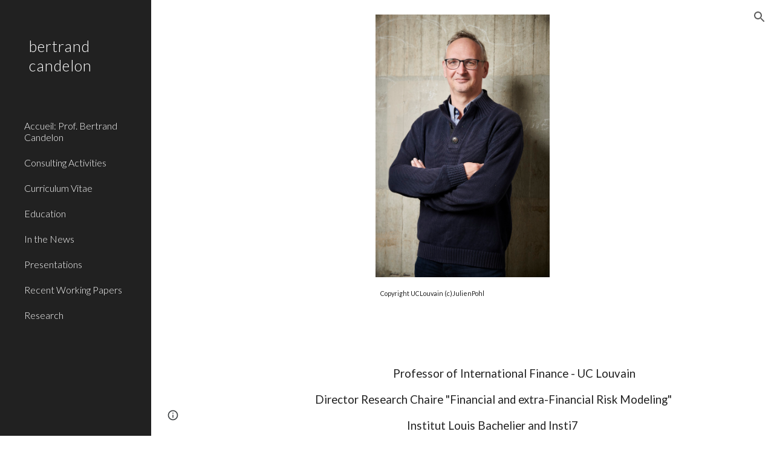

--- FILE ---
content_type: text/javascript; charset=UTF-8
request_url: https://www.gstatic.com/_/atari/_/js/k=atari.vw.en_US.spoJgEs8b1I.O/am=AAgGIA/d=0/rs=AGEqA5mch5CFXkifWGhukCoChN52EG9K7Q/m=sy40,sy41,sy43,sy46,fuVYe,sy4a,sy4b,CG0Qwb
body_size: 14642
content:
"use strict";this.default_vw=this.default_vw||{};(function(_){var window=this;
try{
_.aOa=function(a){return _.wp(a)};
}catch(e){_._DumpException(e)}
try{
_.bOa=function(a){return"number"===typeof a||a instanceof _.Tk||a instanceof _.rp};_.DC=function(a,c,e,f){c=new RegExp(c,String(f?"g":"")+"");for(f=0;0<=(f=e.indexOf("\\",f));)e=e.charCodeAt(f+1|0)==36?_.Zo(_.Op(e,0,f))+"$"+_.Zo(_.vpa(e,f=f+1|0)):_.Zo(_.Op(e,0,f))+_.Zo(_.vpa(e,f=f+1|0));return a.replace(c,e)};_.EC=function(a,c,e){a[c]=e!==void 0?e:null};_.FC=function(a,c){for(var e in a)c(e,a[e])};_.GC=function(a){var c=new _.uq;c.callback(a);return c};
}catch(e){_._DumpException(e)}
try{
var dOa,eOa,gOa,hOa;_.HC=function(a,c,e){a.lt=_.opa(c,e,1);return a};_.cOa=function(a,c){a.B=_.Zo(a.B)+_.Zo(c);return a};dOa=function(){};dOa.WG=!1;eOa=function(){return!0};gOa=function(a,c){var e=_.HC([!1],dOa,eOa);fOa(a,function(f,g){var h;return(h=c.B,h(f,g))?(e[0]=!0,1):0});return e[0]};hOa=function(a,c){var e=_.HC([!0],dOa,eOa);fOa(a,function(f,g){var h;return(h=c.B,h(f,g))?0:(e[0]=!1,1)});return e[0]};_.IC=function(){};_.F(_.IC,_.Xo);
_.IC.prototype.C=function(a){var c=_.JC(this,a);this.B.contains(c)||(this.B.B[c]=a)};_.IC.prototype.F=function(a){var c=this.B;a=_.JC(this,a);delete c.B[a]};_.IC.prototype.D=function(){this.B=iOa()};_.JC=function(a,c){_.Npa(c,"can't add null values");var e;return e=a.H,e(c)};_.IC.prototype.equals=function(a){return a!=null&&a instanceof _.IC?_.yp(a.B,this.B):!1};_.IC.prototype.gf=function(){return _.zp(this.B)};_.IC.prototype.toString=function(){return this.B.toString()};var KC=function(){};
_.F(KC,_.IC);KC.prototype.C=function(a){_.IC.prototype.C.call(this,a)};KC.prototype.F=function(a){_.IC.prototype.F.call(this,a)};KC.prototype.D=function(){_.IC.prototype.D.call(this)};var jOa=function(a){var c=0,e;for(e in a)c++;return c},LC=function(){};_.F(LC,_.Xo);LC.prototype.forEach=function(a){var c=this.B,e;for(e in c)a(e,c[e])};var fOa=function(a,c){a=a.B;for(var e in a)if(c(e,a[e])==1)break};_.k=LC.prototype;_.k.Rb=function(){a:{for(a in this.B){var a=!1;break a}a=!0}return a};_.k.DT=function(){return jOa(this.B)};
_.k.toString=function(){var a=_.rpa();a.B=_.Zo(a.B)+String.fromCharCode(123);this.forEach(function(c,e){_.Ip(_.cOa(_.Ip(_.Ip(a,c),"="),e),",")});return _.Ip(a,"}").toString()};_.k.gf=function(){var a=this.B,c=0,e;for(e in a){var f=a[e];var g=e;f=(g==null?0:_.xp(g))^(f==null?0:_.zp(f));c+=f;c=~~c}return c};_.k.equals=function(a){if(_.Yo(a,this))return!0;if(!(a instanceof LC))return!1;a:{var c=this.B;a=a.B;var e=_.Qpa();if(jOa(c)!=jOa(a))c=!1;else{for(var f in c)if(!e(c[f],a[f])){c=!1;break a}c=!0}}return c};
_.k.get=function(a){return this.B[a]};_.k.contains=function(a){return typeof this.B[a]!="undefined"};_.k.some=function(a){return gOa(this,a)};_.k.every=function(a){return hOa(this,a)};_.k.BP=!0;var iOa=function(){var a=new LC;a.B=Object.create(null);return a},kOa=function(){};_.F(kOa,KC);var MC=function(){_.rq.call(this);this.B=!1;this.R=0;this.H=!1;this.D=0;_.sq(this);_.Npa(_.cq,"HashFunction is required for the Javascript implementation");var a=new kOa;a.H=_.cq;a.B=iOa();this.C=a;this.F=[];this.B=!1;this.R=0;this.H=!1;this.D=0};_.F(MC,_.rq);_.k=MC.prototype;_.k.start=function(a,c){this.stop();this.B=!0;this.R=a;this.H=c;lOa(this,a,this.D=this.D+1|0)};_.k.stop=function(){this.EX();this.B=!1;this.R=0;this.H=!1};_.k.isEnabled=function(){return this.B};
_.k.na=function(){this.B&&this.stop();_.rq.prototype.na.call(this);_.IC.prototype.D.call(this.C);this.F.length=0};_.k.EX=function(){};var mOa=function(){MC.call(this);this.I=0};_.F(mOa,MC);mOa.prototype.EX=function(){this.I!=0&&(clearTimeout(this.I),this.I=0)};var lOa=function(a,c,e){a.I=setTimeout(function(){if(a.B&&a.D==e){a.B=!1;var f=a.C.B.B,g=[],h;for(h in f)g.push(f[h]);if(a.F.length!=0){f=a.F;for(h=0;h<f.length;h++)_.IC.prototype.F.call(a.C,f[h]);a.F.length=0}for(f=0;f<g.length;f++)(0,g[f])(a);a.H&&(a.B=!0,lOa(a,a.R,a.D))}},c)};_.nOa=function(){return function(){return new mOa}};
}catch(e){_._DumpException(e)}
try{
_.q("fuVYe");
var oOa,sOa;oOa=function(a){a=a?a.fb():_.ph().fb();return!!(a.visibilityState||a.mozVisibilityState||a.webkitVisibilityState||a.msVisibilityState)};_.rOa=function(a){return oOa(a)?new pOa(a):new qOa};sOa=function(){};_.F(sOa,_.Xo);var tOa=function(a,c){_.Vp(c);var e=a.C;e=e.B.contains(_.JC(e,c));_.zpa(!e,"Callback %s previously registered.",c);_.IC.prototype.C.call(a.C,c)},uOa,vOa,NC=0,wOa=function(){};wOa.WG=0;var xOa=function(){return!0},yOa=function(){this.B=this.C=0};_.F(yOa,_.Xo);
var zOa=function(a){var c=a.B*15525485+11,e=Math.floor(c*5.960464477539063E-8);a.C=(a.C*15525485+a.B*1502+e)%16777216;a.B=c-e*16777216;a=a.C*128+Math.floor(a.B*vOa[31]);a>=2147483648&&(a-=4294967296);return a},AOa=function(){AOa=function(){};uOa=_.tp([25],wOa,xOa);vOa=_.tp([33],wOa,xOa);NC=0;for(var a=1.52587890625E-5,c=32;c>=0;c=c-1|0)vOa[c]=a,a*=.5;a=1;for(c=24;c>=0;c=c-1|0)uOa[c]=a,a*=.5},BOa=function(){AOa();var a=new yOa,c,e=(c=NC,NC=NC+1|0,c)+Date.now();c=_.wp(Math.floor(e*5.960464477539063E-8))&
16777215;e=_.wp(e-c*16777216);a.C=c^1502;a.B=e^15525485;return a};var OC=function(){COa()},DOa;_.F(OC,_.Xo);
var EOa=function(){var a={afs:29314,amsp:29777,aolrp:30039,aome:30040,alc:29007,afmps:29008,awrhr:30029,awrof:30031,awrosc:30032,awrsr:30028,bco:29808,bcu:29809,ail:133658,cimgv:133706,"catch":30070,che:29704,chv:29010,cgcco:29814,cgccu:29815,caacmv:134074,caiv:30501,cbacmv:134075,ccv:29011,lccv:1337464,iccv:1337469,ccvv:1337471,ccml:133462,ceaef:30147,ciaf:133054,cistic:133055,cimtrc:133167,ciii:133064,cicv:133264,ciwordts:133274,cefwt:30097,cefr:30482,ciip:133063,ciorov:133273,woigc:133459,woicrs:133460,
woicrd:133461,cevv:133958,cegtqc:30098,cegtqmsc:30130,ceibc:30148,ceief:30159,ceiefa:30505,ceiep:30160,cemlt:30131,cetc:133918,ceoct:30834,cemct:30492,cesc:30178,cetti:133736,ceucti:30509,cewc:30141,cefrdfs:133272,cipotq:30804,ciqtgc:30805,ciwc:30803,citc:30806,cigbs:1337382,cicavow:1337383,cigbvae:1337384,cpbu:133078,cbt:133079,cipbdtq:30807,cfb:133077,cibdc:30808,cipfctq:30809,cifcc:30810,cims:30811,cofis:133076,cofmcc:30838,cq:29737,clt:29844,coe:29012,crt:29103,cov:29013,covm:133950,ccvm:133949,
covv:1337470,spls:1337465,icov:1337468,copy:29014,cms:29315,cje:133387,cjee:133389,cjes:133388,cjew:133390,cbf:30788,cc:30884,ds:1337529,cuep:133181,cukf:133650,cfmcjs:133661,crmcjs:133662,cwwbdtl:133665,cus:133182,cusp:1337543,cfmcd:30734,cfmcp:30735,cfblie:30752,csi:30958,cid:30736,cil:30123,cis:30124,isi:30873,isti:30874,clbam:30428,cmld:133300,coieaasi:133453,coic:133451,coifeob:133452,coifuob:1337397,coisic:133532,coittefiam:133445,coitteficnm:1337394,coittufiam:1337395,coittuficnm:1337396,coiufs:1337388,
cplfcf:30737,crmcd:30742,crmcp:30743,crb:30407,crvbf:30427,cre:30251,crhtps:30408,crhts:30409,crhrps:30410,crhrs:30411,cru:30252,ciucs:30300,cwfr:30142,cl:29685,cle:29684,cls:29683,cut:29016,dm:29017,drr:29507,dpmo:30047,dbs:133525,dbe:133526,dbl:133527,pdb:133524,dcco:30139,dxsco:30183,efi:29439,efit:134083,efim:133981,ewi:30904,esr:133660,editVerbalization:29787,etpaofttc:133147,easf:29267,edsdf:29272,edsil:29263,edsup:29264,eeas:29418,ees:29412,eisdf:29273,eisil:29265,eisup:29266,ews:29261,ezsdfar:29259,
emedfar:29664,eeot:30157,fbfimt:30155,fae:30167,fiabt:30154,fvvtlc:133967,fvitlc:133968,fbe:29020,fcca:29183,fcdm:29311,fmpdr:29296,fmpjy:29021,fmpl:29022,fmpr:29023,fr:29024,ndfl:29599,ndfp:29595,fmo:30398,fmpp:29380,fcoe:29025,gsdlvs:134049,gfertt:29248,gtrs:30707,hcatch:30092,hcatchp:30093,imglt:29282,ift:30990,imp:30397,imdt:30158,imgv:29283,isf:133336,isrr:134133,issf:133254,eor:133428,evv:133930,idbla:29027,idbodb:29028,idbrot:29029,idbrwt:29030,idbsla:29619,ifdld:29917,istl:29032,ibefefi:134087,
wimf:29316,jsac:29015,jsacs:30944,jsace:29080,jsai:134199,jsaist:134200,jsais:29033,lopil:134048,ltfappc:133864,ltfaptd:133865,ltisp:133878,ltia:133880,ltprc:133881,ltlfft:133891,ltilii:133886,ltilatl:133890,ltilvtl:133889,ltilvts:133887,ltilats:133888,ltiltls:133882,ltlfar:133902,lbb:29848,leim:134120,lm:29034,lj:29035,lje:29687,ljs:29686,lld:29841,leca:30110,lecav:30111,lsdw:1337548,lsderm:1337547,lsdocw:133815,lsdapqw:1337523,lsiw:1337524,lsi:29036,lsls:29504,lspqw:133816,lsredr:1337546,lsredw:1337545,
lsur:1337522,lac:29037,las:29038,cgbctgbc:30076,cgbfsp:30186,cgbp:30088,cgbsp:30177,cgbmcp:30176,cgbs:30077,cgbtgbcc:30089,clfr:30748,cs:29957,cscdmv:134084,csfr:30261,csotfr:30265,csms:30081,csmov:134076,csmv:30082,csucv:134085,cssp:30249,dd:30087,erc:30439,eru:30075,eu:30085,eufc:30883,mcbr:133588,mcdl:133543,mcdlt:133564,mad:29371,mlc:29039,mml:29497,mmr:29295,modelStateActionVerbalization:29788,nscms:134121,newChangesClientLoad:29043,newChangesFirstChunkLoad:29044,newChangesLoad:29045,newChangesServerLoad:29046,
omit:30173,opr:29505,ojl:29918,ojls:29983,ojle:29984,odscar:30931,odsgmi:30930,odsgsf:30932,odsgwi:30929,odstiw:30933,opv1iiweb:29539,opv1iiurl:29540,opv1iiphotos:29541,opv1iidrive:29542,opv1iiupload:29543,opv1iiwebcam:29544,opiiweb:29545,opiigif:133314,opiilms:133378,opiiurl:29546,opiiphotos:29547,opiidrive:29548,opiiupload:29549,opiiwebcam:29550,opiiuploadpd:29552,opriuploadpd:29553,odbc:29047,odbs:29049,pls:29920,pm:29050,paste:29051,ptt:134110,pbqc:29052,pqc:29053,pqct:29054,pqr:29508,pem:29055,
pi:30245,pmrcs:30246,pmrws:30247,pqrsfr:30869,pqs:30870,prc:30894,pgcpci:29658,qerowtt:30731,qexpbcbztt:30732,qezwtt:30733,qezwpwct:30816,qezwpwoct:30817,qizrt:30814,qis:30868,rm:29056,recaptchaLoadMain:30794,recaptchaReadyMain:30795,recaptchaGenerateTokenMain:30796,revHistAllTiles:29057,revHistAllTilesFirstBatch:30412,revHistDetTiles:29302,revHistDetTilesFirstBatch:30413,revHistInitialLoad:29059,revHistNamTiles:29318,revHistRestore:30414,revHistRestoreElement:30415,revHistServer:29060,revHistSingleTile:30416,
revHistSnapshot:29061,revHistTile:29062,rbsc:29675,srst:30163,sfr:29063,selectionChangeVerbalization:29789,slka:29064,sa:29303,sas:29304,saic:134042,scas:133773,sca:133774,slbc:29065,slbf:29066,slce:29067,slrm:29068,slrt:29069,sgbctgbc:30083,sgbs:30084,sgctr:30086,smatre:30967,smatrs:30966,smbr:29249,smc:29973,smf:29974,smsfie:133973,slms:29070,slmc:29071,slmi:29072,sml:29975,sms:29976,spbre:29250,spbrs:30973,cpeiud:133786,cpbje:133787,cpbi:133788,spe:29252,spprtd:133783,spefmc:133784,spafmc:133785,
sps:133789,spmsr:133800,spbtrs:133802,spbtr:133803,splap:133964,slpss:133351,sapss:133352,sazpss:133353,saepss:133354,sadapss:1337665,sadrvpss:1337666,sasdpss:1337667,shtrs:1337668,shtre:1337669,swcsfed:29509,swcsfes:29510,swffed:29511,swffes:29512,swidr:29513,swrcr:29798,swcscr:29799,swcr:29514,swcrlt:29578,swsle:29608,swslelt:29609,swsls:29601,swsf:29515,swst:29607,dswidl:29854,scpsf:30240,sciimf:30260,schsr:30034,scof:30035,scosc:30036,scrs:30221,els:30196,eatg:133311,ils:30314,ssete:30226,sserp:30227,
ssfe:29942,sserh:30228,sscsf:30090,ssphr:30091,ssp:30121,sccq:29738,scp:29739,scttc:29779,sctd:29740,sfmpp:29379,soa:29293,ttrml:133371,tet:29591,tml:133053,tmsu:29778,lcrmr:134276,tl:29073,uic:29584,uilcs:29586,uifcs:29588,fi:29587,urr:29506,vpdls:133911,vpdle:133912,vsd:30704,vwml:30756,wcb:30489,wceb:30490,wcib:133458,wcssb:30491,wccsb:133212,wffmpd:29499,wfm:29074,wfmm:29498,webfontsRender:29078,wpid:29985,yvcf:133289,fml:30837,disrt:43030,dalt:43031,dmps:43176,dcmth:43047,ddrt:43039,dde:43034,
dfrc:43037,dfrcfs:43168,dfrtrt:43060,dirc:43038,dircfs:43169,dldh:43046,dldhfs:43183,dml:43035,dpfrt:43059,ddr:43189,ddt:43190,dep:43186,drocr:43199,drot:43187,drcr:43198,drt:43188,dsd:43184,dsr:43185,dsprt:43036,dscat:43061,davmddp:43056,davmudp:43057,davmfdp:43058,dvmadv:43053,dvmfl:43052,dvmhd:43048,dvmhn:43049,dvmhp:43050,dvmla:43051,dvmrdv:43055,dvmudv:43054,dsabb:43062,dsrbb:43063,ddvtird:43065,disr:43180,dacl:43075,dac:43074,dact:43083,dacfrl:43077,dacfr:43076,dacfrt:43084,dacpc:43078,dcrdtdr:43079,
dcrdc:43080,dacps:43081,ilmlc:133267,scrwfdc:133102,ttvuc:133123,ilc:29031,umdcgc:133431,coemsagd:1337463,dggd:1337497,ct:1337512,ctafc:1337513,msg:134296,mfg:134297,msi:134298,mfi:134299,vsg:133940,vfg:133941,vsi:134021,vfi:134022,vstl:134031,vftl:134032,tbuc:134111,rfp:134131,ropfp:134135,csdt:134263,hcdt:134257,hpdt:134260};return a};OC.prototype.B=function(a){var c;if(c=_.Lp(a))c=a in DOa;if(c)a=DOa[a]|0;else{var e;_.bOa(a)?e=_.sp(a)?a:a instanceof _.Tk?_.vd(a):a.Vm:e=null;a=e}return a};
var COa=function(){COa=function(){};DOa=EOa()};var GOa=function(){FOa()};_.F(GOa,_.Xo);
var HOa=function(){},IOa=function(){var a={applyBasicStyles:41002,applyParagraphStyle:41003,applyTextStyle:41004,backspace:41005,basicEdit:41006,basicEditFrameRate:41051,carriageReturn:41007,cursorMove:41008,cursorMoveFrameRate:41052,"delete":41009,deleteKey:41010,deleteSurroundingText:41034,docosacceptallsuggestions:41049,docosrejectallsuggestions:41050,documentMetricsComputation:41072,findAndReplaceAll:41079,insert:41011,keyEvent:41012,latencyAccuracyTest:41073,mutationScriptCommand:41013,redo:41014,
replace:41015,revert:41016,scrolling:41017,selectAll:41018,selection:41019,setComposingRegion:41033,setComposingText:41032,spellAutocorrectApplyCorrection:41091,spellAutocorrectHandleSuccessfulResponse:41092,spellAutocorrectOnFlush:41093,spellAutocorrectOnSelectionChange:41094,autocorrectUiHandlerOnSelectionChange:41104,tab:41020,typeChar:41022,undo:41023,htmlRenderModelToDocSlice:41083,htmlRenderModelToString:41084,htmlRenderUpdate:41125,htmlRenderRedraw:41126,htmlRenderUpdateOverlays:41127,findAndSelect:41141};
return a},FOa=function(){FOa=function(){};IOa();HOa()};var JOa=function(){COa();new GOa};_.F(JOa,OC);JOa.prototype.B=function(a){return a in KOa?KOa[a]:OC.prototype.B.call(this,a)};
var PC={},KOa=(PC.apoml=53189,PC.apsid=53190,PC.cglt=53652,PC.efepi=53224,PC.emlt=53196,PC.egei=53223,PC.emv=53197,PC.hil=53452,PC.ifl=53337,PC.imgc=53195,PC.ipub=53361,PC.pub=53191,PC.navv=53192,PC.pgvi=53193,PC.scs=53328,PC.sismt=53326,PC.sisss=53327,PC.ses=54704,PC.gtoch=53321,PC.rtoc=53322,PC.pgcvi=53384,PC.tmsr=53396,PC.tcksr=53397,PC.tfksr=53398,PC["ipub-odl"]=53399,PC["ipub-ofl"]=53400,PC["ipub-odil"]=53401,PC["ipub-odhil"]=53402,PC["ipub-opsil"]=53404,PC["ipub-opil"]=53403,PC["atari-redraw"]=
53466,PC.tcn=53597,PC.itct=53625,PC.itfct=53626,PC.itpct=53627,PC.itrtd=53628,PC.itic=53640,PC.dtct=53661,PC.dtic=53662,PC.dtpc=54666,PC.dttf=54667,PC.aful=54694,PC.affl=54695,PC.mpul=54701,PC.rcdosd=54720,PC.ftfedr=54721,PC.rcdopd=54724,PC);var MOa=function(a){_.rq.call(this);LOa(this,a)};_.F(MOa,_.rq);var LOa=function(a,c){_.sq(a);NOa(a);if(c&&c.Yf()){a.C=c;var e=new _.kr;a.ka(e);_.lr(e,c.bE(),function(){_.gq(a.B)})}else a.C=null},NOa=function(a){a.D={};a.B={}};var QC=function(){_.rq.call(this);_.sq(this)};_.F(QC,_.rq);var OOa=function(){this.C=this.D=this.B=0};_.F(OOa,_.Xo);_.k=OOa.prototype;_.k.JS=function(a,c){this.B=this.B+1|0;this.B==1&&(this.F=a);this.D+=c;this.C=Math.max(this.C,c)};_.k.zV=function(){return this.F};_.k.tV=function(){return this.B};_.k.HV=function(){return this.D};_.k.jV=function(){return this.C};var QOa=function(){POa();this.D=this.C=this.B=0},ROa;_.F(QOa,_.Xo);_.k=QOa.prototype;_.k.JS=function(a,c){this.B=this.B+1|0;var e;if(!(e=this.B==1)){e=this.B;var f=ROa;if(!(e>0))throw _.Xoa().B;if((e&(-e|0))==e)e=_.aOa(e*zOa(f)*4.656612873077393E-10);else{do{var g=zOa(f);var h=g%e}while(g-h+(e-1|0)<0);e=_.wp(h)}e=e==0}e&&(this.F=a);this.D+=c;this.C=Math.max(this.C,c)};_.k.zV=function(){return this.F};_.k.tV=function(){return this.B};_.k.HV=function(){return this.D};_.k.jV=function(){return this.C};
var POa=function(){POa=function(){};ROa=BOa()};var SOa=function(){this.B=this.D=0;this.C=!1};_.F(SOa,_.Xo);var RC=function(a,c,e,f,g,h,l,p){_.rq.call(this);this.D=this.F=this.R=!1;TOa(this,a,c,e,f,g,h,l,p)};_.F(RC,_.rq);var TOa=function(a,c,e,f,g,h,l,p,r){_.sq(a);a.F=!1;a.ha=c;a.aa=e;a.C={};a.R=_.ei(f,"elifss");a.H={};a.V=f;a.ca=g;a.D=!0===l||_.ei(f,"eliir");a.ia=p?p:new sOa;a.I=new MOa(r);a.ka(a.I);a.D?a.B=null:(a.B=h(),a.ka(a.B),tOa(a.B,function(){a.BD()}))};
RC.prototype.log=function(a,c,e,f,g){a=this.aa.B(a);if(a!=null&&a!=0){a=_.wp(a);var h=f!=null?_.ns(f):new _.hs;f=this.I;var l=h.B?h.B:new _.Pr,p=!(a in f.D);p&&(f.D[a]=!0);l=_.ti(l,60,p);f.C&&((p=!(a in f.B)&&f.C.getState()==="visible")&&(f.B[a]=!0),l=_.ti(l,61,p));_.Qsa(h,l);if(!0===e){e=_.gpa();if(a in this.H&&this.H[a]>e)return;_.EC(this.H,a,e+36E5)}e=new SOa;f=this.ca.I;e.D=a;e.B=c;e.C=f;e.F=h;!0===g?UOa(this,e.D,e.B,e.C,e.F,-1,-1,-1):(c=this.C[a],c||(c=this.R?new OOa:new QOa,_.EC(this.C,a,c)),
c.JS(e,e.B));this.D&&this.BD()}};RC.prototype.EU=function(a,c){VOa(this,a,null);VOa(this,c,1);a=!!this.B&&this.B.isEnabled();WOa(this);a||this.BD()};
var VOa=function(a,c,e){for(var f in c){var g=a.aa.B(f);if(g!=null&&g!=0){var h=new _.hs;if(e!=null){var l=h;var p=new _.as;p=_.zi(p,7,e);_.js(l,p)}UOa(a,_.wp(g),c[f],!1,h,-1,-1,-1)}}},UOa=function(a,c,e,f,g,h,l,p){g=g?g:new _.hs;var r=g.D;r||(r=new _.as);e=Math.round(e*1E3);isFinite(e)&&_.xi(r,1,_.Wca(_.al(e)));h!=-1&&_.yi(r,4,h);l!=-1&&(h=Math.round(l*1E3),isFinite(h)&&_.xi(r,5,h));p!=-1&&(p=Math.round(p*1E3),isFinite(p)&&_.xi(r,6,p));p=g.B?g.B:new _.Pr;_.ti(p,34,f);_.Qsa(_.js(_.is(g,41),r),p);
a.ha.Va(c,_.ms(g))};RC.prototype.BD=function(){if(this.F){for(var a=_.Ypa(this.C),c=0;c<a.length;c++){var e=a[c],f=e.zV();UOa(this,f.D,f.B,f.C,f.F,e.tV(),e.jV(),e.HV())}this.clear()}};RC.prototype.clear=function(){this.C={}};RC.prototype.na=function(){_.rq.prototype.na.call(this)};RC.prototype.TO=function(){_.ei(this.V,"docs-rolibilc")&&WOa(this)};
var WOa=function(a){a.F=!0;if(!a.D&&a.B&&!a.B.isEnabled()){var c=_.oq(a.V,"lirim");a=a.B;var e=a.start,f;if(f=c!=null)f=isFinite(c);e.call(a,f&&_.wp(c)!=0?_.wp(c):6E4,!0)}};var qOa=function(a,c,e){a=a===void 0?"visible":a;c=c===void 0?!1:c;e=e===void 0?!1:e;QC.call(this);this.C=a;this.H=c;this.F=e;this.B=new _.ir;this.ka(this.B);this.D=new _.ir;this.ka(this.D)};_.F(qOa,QC);_.k=qOa.prototype;_.k.getState=function(){return this.C};_.k.Yf=function(){return this.H};_.k.hasFocus=function(){return this.F};_.k.bE=function(){return this.B};_.k.ZU=function(){return this.D};_.k.hb=function(a){a!=this.C&&(this.C=a,this.B.dispatchEvent(null))};var XOa=document.mozVisibilityState?"mozvisibilitychange":document.webkitVisibilityState?"webkitvisibilitychange":document.msVisibilityState?"msvisibilitychange":"visibilitychange";var pOa=function(a){QC.call(this);this.B=a||_.ph();this.C=new _.Fg(this);this.C.listen(this.B.fb(),XOa,this.Oha);if(a=this.B.getWindow())this.C.listen(a,"focus",this.RV),this.C.listen(a,"blur",this.RV);this.F=new _.ir;this.ka(this.F);this.D=new _.ir;this.ka(this.D)};_.F(pOa,QC);_.k=pOa.prototype;_.k.getState=function(){var a=(a=this.B)?a.fb():_.ph().fb();return a.visibilityState||a.mozVisibilityState||a.webkitVisibilityState||a.msVisibilityState||"visible"};_.k.Yf=function(){return oOa(this.B)};
_.k.hasFocus=function(){var a;return((a=this.B.fb())==null?void 0:a.hasFocus())||!1};_.k.Oha=function(){this.bE().dispatchEvent(null)};_.k.RV=function(){this.ZU().dispatchEvent(null)};_.k.na=function(){_.Wd(this.C);QC.prototype.na.call(this)};_.k.bE=function(){return this.F};_.k.ZU=function(){return this.D};_.SC=function(a){_.xo.call(this);var c=this;this.B=null;if(_.Au(a.appContext.configuration))this.Tf(_.Wh(this,{appContext:{xaa:_.ula}}).then(function(f){c.B=f.appContext.xaa.C();c.B.TO()}));else{var e=_.jq();this.Tf(_.Wh(this,{service:{Az:_.Fu}}).then(function(f){f=f.service.Az.B;var g=new JOa,h=_.rOa(new _.Bm(a.service.window.fb()));c.ka(h);c.B=new RC(f,g,e,a.appContext.jp,_.nOa(),null,null,h);c.B.TO()}))}};_.F(_.SC,_.zo);
_.SC.la=function(){return{appContext:{configuration:_.Yn,jp:_.ss},service:{flags:_.Eu,window:_.Iz}}};_.Yf(_.Axa,_.SC);
_.w();
}catch(e){_._DumpException(e)}
try{
_.WC=function(a,c,e){return _.ad(a,c,_.bc,e,void 0,_.cc)};_.XC=function(a){isFinite(a)&&(a=String(a));return typeof a==="string"?/^\s*-?0x/i.test(a)?parseInt(a,16):parseInt(a,10):NaN};_.YC=function(){this.B=0};_.F(_.YC,_.Xo);_.k=_.YC.prototype;_.k.name=function(){return this.C!=null?this.C:""+this.B};_.k.ordinal=function(){return this.B};_.k.equals=function(a){return _.Yo(this,a)};_.k.gf=function(){return _.Xo.prototype.gf.call(this)};_.k.toString=function(){return this.name()};_.iPa=function(){};
_.F(_.iPa,_.ip);var jPa=function(){};_.F(jPa,_.ip);_.ZC=function(){var a=new jPa;_.dp(a);_.fp(a,Error(a));return a};_.$C=function(a){var c=a;return function(){if(c){var e=c;c=null;e()}}};_.aD=function(){};_.F(_.aD,_.Xo);_.aD.prototype.Va=function(){};_.kPa=function(a,c,e){_.Up(!a.isEnabled(),"Cannot use callOnce on an already running timer");_.Vp(c);var f=a.C;f=f.B.contains(_.JC(f,c));_.zpa(!f,"Callback %s previously registered.",c);_.IC.prototype.C.call(a.C,c);a.F.push(c);a.start(e,!1)};
}catch(e){_._DumpException(e)}
try{
_.q("CG0Qwb");
var mPa=function(a){return lPa[a]||(lPa[a]=new _.Tk(a,a<0?-1:0))},nPa=function(a){switch(typeof a){case "bigint":return a=BigInt.asUintN(64,a),new _.Tk(Number(BigInt.asUintN(32,a)),Number(BigInt.asUintN(32,a>>BigInt(32))));case "number":if(!Number.isFinite(a))break;return _.al(a);case "string":try{return _.bl(a)}catch(c){}break;case "object":if(a instanceof _.Tk)return a}return _.$k},bD=function(a){var c=nPa(a).toString();a=Number(a);return Number.isSafeInteger(a)?a:c},oPa=function(a){switch(a){case "bluetooth":return 1;
case "cellular":return 2;case "ethernet":return 3;case "mixed":return 4;case "none":return 5;case "other":return 6;case "unknown":return 9;case "wifi":return 7;case "wimax":return 8;default:return 10}},pPa=function(a){switch(a){case "2g":return 2;case "3g":return 3;case "4g":return 4;case "slow-2g":return 1;default:return 5}},qPa=function(a){a=a.toLowerCase();if(a.startsWith("h2")||a.startsWith("http/2"))return 2;if(a.startsWith("h3")||a.startsWith("http/3"))return 10;switch(a){case "hq":return 3;
case "http/1.1":return 1;case "spdy/1":return 4;case "spdy/2":return 5;case "spdy/3":return 6;default:return 7}},cD=function(a,c){_.kk(a.B,2);_.zi(a.B,2,c)},dD=function(a){this.X=_.A(a)};_.F(dD,_.D);var rPa=function(a){this.X=_.A(a)};_.F(rPa,_.D);var sPa=function(a){this.X=_.A(a)};_.F(sPa,_.D);var eD=function(a){this.X=_.A(a)};_.F(eD,_.D);var fD=function(a){this.X=_.A(a)};_.F(fD,_.D);var tPa=function(a){this.X=_.A(a)};_.F(tPa,_.D);
var lPa={},gD=function(a){a|=0;return-128<=a&&a<128?mPa(a):new _.Tk(a,a<0?-1:0)},hD=function(a){this.B=a};_.F(hD,_.Xo);hD.prototype.Kc=function(){var a;return a=this.B,a()};var iD=function(a,c){return a.indexOf(c.toString())!=-1},jD=function(){this.F=0};_.F(jD,_.Xo);jD.prototype.B=function(){return(this.F+1|0)<this.H.length};jD.prototype.C=function(){if(!this.B())throw _.ZC().B;var a=this.H,c=this.F=this.F+1|0;return a[c]};
jD.prototype.D=function(){var a=new _.iPa;_.ep(a,"remove");_.fp(a,Error(a));throw a.B;};var uPa=function(a){return new hD(function(){var c=new jD;c.F=-1;c.H=a;return c})},vPa=function(){this.F=0};_.F(vPa,jD);vPa.prototype.D=function(){this.H.splice(this.F,1);this.F=this.F-1|0};
var wPa=function(a){return new hD(function(){var c=new vPa;c.F=-1;c.H=a;return c})},xPa=function(a){_.Bq();a=_.nqa.exec(a);for(var c=[],e=0;e<=7;e=e+1|0)!a||a.length<=e||a[e]==null?c.push(null):c.push(a[e]);return c},yPa,kD=function(){};_.F(kD,_.Xo);kD.prototype.mark=function(){};kD.prototype.D=function(){};var zPa=function(){zPa=function(){};yPa=new kD},APa=function(){this.B={};this.C={}};_.F(APa,_.Xo);var lD=function(a,c,e){this.D=a;this.C=c;this.F=e};_.F(lD,_.Xo);
lD.prototype.B=function(a){var c=new APa;mD(this,c,"tl",a,"el");this.setInterval(c,"lj",a,"sjl","ejl");this.setInterval(c,"cje",a,"cjes","cjee");mD(this,c,"cjee",a,"cjee");mD(this,c,"cjes",a,"cjes");this.setInterval(c,"cjew",a,"sjl","cjes");mD(this,c,"jsacs",a,"sac");this.setInterval(c,"jsac",a,"sac","eac");mD(this,c,"jsace",a,"eac");mD(this,c,"jsaist",a,"sjsai");this.setInterval(c,"jsai",a,"sjsai","ejsai");this.setInterval(c,"dbl",a,"sdb","edb");this.setInterval(c,"pdb",a,"cle","sdb");this.setInterval(c,
"slka",a,"sasl","easl");this.setInterval(c,"fmpjy",a,"sfpjy","efpjy");this.setInterval(c,"fr",a,"sfr","efr");this.setInterval(c,"mad",a,"smad","emad");this.setInterval(c,"cl",a,"cls","cle");this.setInterval(c,"ojl",a,"ojls","ojle");this.setInterval(c,"clbam",a,"sclb","mlc");mD(this,c,"cfblie",a,"cfblie");mD(this,c,"csi",a,"csi");this.setInterval(c,"leim",a,"seiml","eeiml");mD(this,c,"alc",a,"alc");mD(this,c,"afmps",a,"afmps");mD(this,c,"jsais",a,"jsais");mD(this,c,"che",a,"che");nD(this,c,"chv",a,
"chv","dchv");nD(this,c,"cov",a,"cov","dcov");mD(this,c,"spls",a,"spls");mD(this,c,"icov",a,"icov");mD(this,c,"covv",a,"covv");mD(this,c,"crt",a,"crt");mD(this,c,"dbs",a,"sdb");mD(this,c,"dbe",a,"edb");mD(this,c,"odbs",a,"odbs");mD(this,c,"odbc",a,"odbc");mD(this,c,"las",a,"las");mD(this,c,"lac",a,"lac");mD(this,c,"lsi",a,"lsi");mD(this,c,"lsls",a,"lsls");mD(this,c,"opr",a,"opr");mD(this,c,"urr",a,"urr");mD(this,c,"drr",a,"drr");mD(this,c,"pqr",a,"pqr");mD(this,c,"pbqc",a,"pbqc");mD(this,c,"pqc",
a,"pqc");mD(this,c,"mlc",a,"mlc");mD(this,c,"mmr",a,"mmr");nD(this,c,"coe",a,"coe","dcoe");mD(this,c,"fbe",a,"fbe");mD(this,c,"fmpl",a,"fmpl");mD(this,c,"fmpdr",a,"fmpdr");mD(this,c,"fmpr",a,"fmpr");nD(this,c,"fcoe",a,"fcoe","dfcoe");mD(this,c,"imgv",a,"imgv");mD(this,c,"istl",a,"istl");mD(this,c,"webfontsRender",a,"webfontsRender");mD(this,c,"cwfr",a,"cwfr");nD(this,c,"ccv",a,"ccv","dccv");mD(this,c,"lccv",a,"lccv");mD(this,c,"iccv",a,"iccv");mD(this,c,"ccvv",a,"ccvv");mD(this,c,"wfm",a,"wfm");mD(this,
c,"soa",a,"soa");mD(this,c,"ttrml",a,"ttrml");mD(this,c,"sfmpp",a,"sfmpp");mD(this,c,"cle",a,"cle");mD(this,c,"cls",a,"cls");mD(this,c,"lje",a,"ejl");mD(this,c,"ljs",a,"sjl");mD(this,c,"ifdld",a,"ifdld");mD(this,c,"ojls",a,"ojls");mD(this,c,"ojle",a,"ojle");mD(this,c,"wpid",a,"wpid");mD(this,c,"ilmlc",a,"ilmlc");mD(this,c,"eor",a,"eor");mD(this,c,"vpdls",a,"vpdls");mD(this,c,"vpdle",a,"vpdle");mD(this,c,"cevv",a,"cevv");mD(this,c,"evv",a,"evv");oD(this,c,"clt",a.clt);oD(this,c,"lm",a.ml);oD(this,
c,"mml",a.mml);oD(this,c,"dm",a.md);oD(this,c,"pem",a.mpe);oD(this,c,"pm",a.mp);oD(this,c,"rm",a.mr);oD(this,c,"cms",a.cms);oD(this,c,"wimf",a.wimf);oD(this,c,"fmpp",a.fmpp);oD(this,c,"tet",a.tet);oD(this,c,"uic",a.uic);oD(this,c,"fi",a.fi);oD(this,c,"uifcs",a.uifcs);oD(this,c,"uilcs",a.uilcs);oD(this,c,"slbf",a.slbf);oD(this,c,"slrm",a.slrm);oD(this,c,"slrt",a.slrt);oD(this,c,"scrwfdc",a.scrwfdc);oD(this,c,"spbre",a.spbre);oD(this,c,"spbrs",a.spbrs);oD(this,c,"slbc",a.slbc);oD(this,c,"smatre",a.smatre);
oD(this,c,"smatrs",a.smatrs);oD(this,c,"smbr",a.smbr);oD(this,c,"slce",a.slce);oD(this,c,"smc",a.smc);oD(this,c,"sgbctgbc",a.sgbctgbc);oD(this,c,"sgbs",a.sgbs);oD(this,c,"sgctr",a.sgctr);oD(this,c,"smf",a.smf);oD(this,c,"smsfie",a.smsfie);oD(this,c,"slms",a.slms);oD(this,c,"slmc",a.slmc);oD(this,c,"slmi",a.slmi);oD(this,c,"sml",a.sml);this.setInterval(c,"cpeiud",a,"cpeiuds","cpeiude");this.setInterval(c,"cpbje",a,"cpbjes","cpbjee");this.setInterval(c,"cpbi",a,"cpbis","cpbie");oD(this,c,"spe",a.spe);
oD(this,c,"spprtd",a.spprtd);oD(this,c,"spefmc",a.spefmc);oD(this,c,"spafmc",a.spafmc);oD(this,c,"sps",a.sps);oD(this,c,"spmsr",a.spmsr);oD(this,c,"spbtrs",a.spbtrs);this.setInterval(c,"spbtr",a,"spbtrs","spbtre");oD(this,c,"splap",a.splap);oD(this,c,"slpss",a.slpss);oD(this,c,"sapss",a.sapss);oD(this,c,"sazpss",a.sazpss);oD(this,c,"saepss",a.saepss);oD(this,c,"sadapss",a.sadapss);oD(this,c,"sadrvpss",a.sadrvpss);oD(this,c,"sasdpss",a.sasdpss);oD(this,c,"sa",a.sa);oD(this,c,"sas",a.sas);oD(this,c,
"saic",a.saic);oD(this,c,"sca",a.sca);oD(this,c,"scas",a.scas);oD(this,c,"shtrs",a.shtrs);oD(this,c,"shtre",a.shtre);oD(this,c,"swcsfed",a.swcsfed);oD(this,c,"swcsfes",a.swcsfes);oD(this,c,"swffed",a.swffed);oD(this,c,"swffes",a.swffes);oD(this,c,"swidr",a.swidr);oD(this,c,"swrcr",a.swrcr);oD(this,c,"swcscr",a.swcscr);oD(this,c,"swcr",a.swcr);oD(this,c,"swcrlt",a.swcrlt);oD(this,c,"swsle",a.swsle);oD(this,c,"swslelt",a.swslelt);oD(this,c,"swsls",a.swsls);oD(this,c,"swsf",a.swsf);oD(this,c,"swst",
a.swst);oD(this,c,"dswidl",a.dswidl);oD(this,c,"gfertt",a.gfertt);var e=c.B,f=c.C;"fmpl"in f&&"afmps"in f&&"fr"in e&&pD(this,e,"fcca",f.fmpl-f.afmps-e.fr);e=c.B;f=c.C;"fmpr"in f&&"fmpdr"in f&&pD(this,e,"fcdm",f.fmpr-f.fmpdr);e=c.B;f=c.C;if("pqc"in f&&"pbqc"in f&&"mmr"in f){var g=Math.max(f.pqc,Math.max(f.pbqc,"soa"in f?f.soa:0)),h=f.mmr;pD(this,e,"wfmm",Math.max(h-g,0));"fmpdr"in f&&"mml"in e&&(f=f.fmpdr-Math.max(g,h+e.mml),f=Math.max(f,0),pD(this,e,"wffmpd",f))}a=a.pls;this.C&&a!=null&&(e=this.C,
e=e.responseStart>0?e.responseStart:e.responseEnd,e>0&&pD(this,c.B,"pls",a-e));return c};var pD=function(a,c,e,f){if(f!=null){if(isNaN(f)){a=a.F;var g=_.jp("Latency variable "+_.Zo(e)+" is NaN");a.log(g,null,!1)}else isNaN(f)||isFinite(f)||(a=a.F,g=_.jp("Latency variable "+_.Zo(e)+" is infinite"),a.log(g,null,!1));c[e]=f}},oD=function(a,c,e,f){pD(a,c.B,e,f)},nD=function(a,c,e,f,g,h){"dlod"in f?mD(a,c,e,f,h):mD(a,c,e,f,g)},mD=function(a,c,e,f,g){f=f[g];pD(a,c.C,e,f!=null?f-a.D:null)};
lD.prototype.setInterval=function(a,c,e,f,g){g=e[g];e=e[f];pD(this,a.B,c,g!=null&&e!=null?g-e:null)};var BPa=_.td(_.cs);_.Eb.prototype.equals=function(a){return _.yka(this,a)};_.Eb.prototype.gf=function(){return _.VC(this)};var CPa=Symbol();_.Ic.prototype.equals=function(a){return a instanceof _.Ic?_.yba(this,a):!1};_.Ic.prototype.gf=function(){return _.VC(this)};_.D.prototype.equals=function(a){return _.Hk(this,a)};_.D.prototype.gf=function(){return _.VC(this)};var DPa=function(a,c){for(a=a.Kc();a.B();){var e=a.C();c(e)}};var EPa=function(a,c,e){lD.call(this,c!=null?c.responseStart:a,c,new _.os(e))};_.F(EPa,lD);EPa.prototype.B=function(a){var c=lD.prototype.B.call(this,a);mD(this,c,"navv",a,"navv");mD(this,c,"emv",a,"emv");mD(this,c,"ifl",a,"ifl");mD(this,c,"hil",a,"hil");return c};var FPa=function(){this.B=0};_.F(FPa,_.YC);var GPa=new FPa;GPa.C="ALL";GPa.B=1;var HPa=function(a,c,e,f,g,h){this.W=!1;this.B={};this.L=a;this.B.ilc=!0;if(g)for(a=this.B,g=uPa(g).Kc();g.B();){var l=g.C();a[l]=!0}this.H=new _.aD;this.aa=c;this.D=f;this.R=e;this.C=h};_.F(HPa,_.Xo);
var JPa=function(a){if(!("ilc"in a.B))throw _.op("Should not pass a condition that MemoryMonitor isn't waiting for.").B;_.eq(a.B,"ilc");_.fq(a.B)&&_.zq(a.R.B(),function(){a.F&&(IPa(a),a.W=!0)})},KPa=function(a,c){var e=new _.hs;a.I&&a.I.B(e,GPa);if(a.D){var f=_.Xj(c,eD,1);if(!_.Cb(f,f.X[_.tb]|0)){var g=f[CPa];g&&_.xba(g,f)?f=g:(g=_.Oc(f),f=f[CPa]=g)}f&&(f=_.Bc(f),g=a.D.getSize(),f=_.yi(f,16,g|0),g=a.D.B(),f=_.yi(f,17,g|0),f=_.Oc(f),_.I(c,eD,1,f))}a.C&&(f=new tPa,g=a.C.B(),f=_.yi(f,1,g|0),g=a.C.Ql(),
f=_.ti(f,2,g),f=_.Oc(f),_.I(c,tPa,27,f));c=_.Oc(c).Nb();c=BPa(c);e.I=c;e=_.ms(_.is(e,19));a.H.Va(33E3,e)},IPa=function(a){LPa(a.F,new MPa(function(c){if(c){c=c.clone();_.yi(c,22,18E5);KPa(a,c);NPa(a);var e;_.kPa((e=a.aa,e()),function(){IPa(a)},18E5)}}))},NPa=function(a){_.nq(a.L,"docs-emmda")&&OPa(a.V,function(c){if(c){var e=new _.cs;_.yi(e,22,18E5);_.yi(e,20,a.F.B|0);var f=new rPa,g=bD(gD(c.D|0));_.xi(f,1,g);g=c.B;for(var h=0;h<g.length;h++){var l,p=g[h],r=c.C,u=l=new sPa,x=bD(gD(p.D|0));_.xi(u,
1,x);u=p.C;for(x=0;x<u.length;x++){var z=l,B=PPa(u[x],r,p.B);_.WC(z,2,B.D())}p=p.F;for(r=0;r<p.length;r++)_.ad(l,3,_.tc,p[r],void 0,_.vc);l=_.Oc(l);_.hd(f,2,sPa,l)}c=_.Oc(f);_.I(e,rPa,25,c);KPa(a,e)}})};var MPa=function(a){this.B=a};_.F(MPa,_.Xo);var UPa=function(a){var c=QPa;if(a==null)return c;a|=0;RPa||(RPa=_.HC([QPa,SPa],qD,TPa));return(a=RPa[a])?a:c};var qD=function(){this.F=this.B=0},RPa;_.F(qD,_.YC);var VPa=function(a,c,e){var f=new qD;f.C=a;f.B=c;f.F=e;return f};qD.prototype.D=function(){return this.F};var TPa=function(a){return a instanceof qD},QPa=VPa("UNDEFINED_COMPONENT_NAME",0,0),SPa=VPa("MEET",1,1);var WPa=function(a,c){DPa(c,function(e){_.hd(a,15,fD,e)})};var XPa=function(){this.F=this.B=0};_.F(XPa,_.YC);var rD=function(a,c,e){var f=new XPa;f.C=a;f.B=c;f.F=e;return f};XPa.prototype.D=function(){return this.F};
var YPa=rD("MAIN",1,1),ZPa=rD("COMPANION_CALENDAR",3,3),$Pa=rD("COMPANION_KEEP",4,4),aQa=rD("COMPANION_MAPS",5,5),bQa=rD("COMPANION_TASKS",6,6),cQa=rD("CONTACTS",7,7),dQa=rD("ONEPICK",8,8),eQa=rD("BOTGUARD_STRICT_CSP",9,9),fQa=rD("OFFLINE_IFRAME",10,10),gQa=rD("CLIENTS_PROXY",11,11),hQa=rD("CLIENTS_LSC_INVALIDATION",12,12),iQa=rD("CLIENT_CHANNEL",13,13),jQa=rD("ABOUT_BLANK",14,14),kQa=rD("OTHER_ATTRIBUTION",15,15),lQa=rD("EMPTY_ATTRIBUTION",16,16),mQa=rD("PUNCH_VIEWER",17,17),nQa=rD("OTHER_ATTRIBUTION_NON_URL",
18,18),oQa=rD("CALCWORKER",19,19);var pQa=function(){this.B=0};_.F(pQa,_.Xo);var LPa=function(a,c){qQa(a.D,function(e){a.B=a.B+1|0;var f=null;if(e){f=new _.cs;_.yi(f,20,a.B|0);var g=f,h=rQa(e);_.I(g,eD,1,h);a.C&&(g=a.C,h=new sQa(e.B-g.B|0,e.C-g.C|0,e.D-g.D|0,e.F-g.F|0,e.H-g.H|0,tQa(e.I,g.I)),g=f,h=rQa(h),_.I(g,eD,23,h))}a.C=e;e=f?_.Oc(f):null;f=c.B;f(e)})};var sQa=function(a,c,e,f,g,h){this.B=a;this.C=c;this.D=e;this.F=f;this.H=g;this.I=h};_.F(sQa,_.Xo);
var tQa=function(a,c){var e=uQa(a),f=uQa(c),g=[];_.FC(e,function(h,l){if(h in f){h=f[h];_.Jp(_.lk(l,2),_.lk(h,2));var p=new fD;var r=UPa(_.qk(l,1));p=_.zi(p,1,r.D());r=_.lk(l,2);p=_.ti(p,2,r);r=_.mk(l,3)-_.mk(h,3)|0;p=_.yi(p,3,r|0);l=_.mk(l,4)-_.mk(h,4)|0;l=_.yi(p,4,l|0);l=_.Oc(l);g.push(l)}else g.push(l)});_.FC(f,function(h,l){if(!(h in e)){h=new fD;var p=UPa(_.qk(l,1));h=_.zi(h,1,p.D());p=_.lk(l,2);h=_.ti(h,2,p);p=Math.imul(-1,_.mk(l,3));h=_.yi(h,3,p|0);l=Math.imul(-1,_.mk(l,4));l=_.yi(h,4,l|0);
l=_.Oc(l);g.push(l)}});return g},uQa=function(a){for(var c={},e=0;e<a.length;e=e+1|0){var f=a[e],g=c,h=UPa(_.qk(f,1)).toString();_.dq(g,h,f)}return c},rQa=function(a){var c=new eD;_.yi(c,4,Math.round(a.B/1024)|0);_.yi(c,5,Math.round(a.C/1024)|0);_.yi(c,6,Math.round(a.D/1024)|0);var e=bD(gD(a.B|0));_.xi(c,8,e);e=bD(gD(a.C|0));_.xi(c,9,e);e=bD(gD(a.D|0));_.xi(c,10,e);_.yi(c,13,Math.round(a.F/1024)|0);_.yi(c,14,Math.round(a.H/1024)|0);WPa(c,wPa(a.I));return _.Oc(c)};var vQa=function(a,c,e,f){this.D=a;this.C=c;this.F=e;this.B=f};_.F(vQa,_.Xo);
var PPa=function(a,c,e){if(a.length==0)return lQa;if(a==="about:blank")return jQa;if(_.Yo(c,a))return YPa;c=xPa(a);a=c[3];a==null&&(a="");_.Np(a,"www.")&&(a=_.DC(a,"www.","",!1));var f="docs.google.com";e.length!=0&&(e=xPa(e)[3],f=e==null?null:decodeURI(e),_.Np(f,"www.")&&(f=_.DC(f,"www.","",!1)));e=f;c=c[5];c==null&&(c="");if(_.Yo(a,e)||a.length==0){if(_.Mp(c,"/bscframe"))return eQa;if(iD(c,"/picker"))return dQa;if(iD(c,"offline/iframeapi"))return fQa;if(iD(c,"/present")||iD(c,"/localpresent"))return mQa;
if(iD(c,"calcworkerhost_core")||iD(c,"calcworker_j2cl_core"))return oQa}if(iD(c,"/companion")){if(a==="calendar.google.com")return ZPa;if(a==="keep.google.com")return $Pa;if((a==="google.com"||_.Mp(a,".google.com"))&&iD(c,"maps"))return aQa;if(a==="tasks.google.com")return bQa}if(a==="contacts.google.com")return cQa;if(_.Mp(a,".client-channel.google.com"))return iQa;if(_.Mp(a,".google.com")){if(iD(c,"static/proxy.html"))return gQa;if(iD(c,"/invalidation/lcs"))return hQa}return a.length==0?nQa:kQa};var wQa=function(a,c,e){this.D=a;this.B=c;this.C=e};_.F(wQa,_.Xo);var xQa=function(a,c,e){_.vf.call(this);this.W=a;this.B=this.R=this.L=this.D=this.F=this.H=this.C=null;if(a=c||_.la.navigator.connection){this.C=a.type||null;this.H=a.effectiveType||null;if(c=a.downlinkMax)this.F=c;(c=a.downlink)&&c<2147483647&&(this.D=c);if(c=a.rtt)this.L=c;c=a.saveData;c!==void 0&&(this.R=c);this.B=!1;c=new _.Fg(this);c.ub(a,"change",this.V);this.ka(c)}this.I=null;(e=e||_.la.performance)&&e.getEntriesByType&&(e=e.getEntriesByType("navigation"),e.length>0&&(this.I=e[0].nextHopProtocol||
null))};_.F(xQa,_.vf);xQa.prototype.V=function(){this.B=!0};var zQa=function(a,c){_.vf.call(this);var e=this;this.C=a;c||(c=_.rOa(),this.ka(c));this.H=c;this.B=this.D=this.H.getState();this.F=0;this.I=new _.kr;this.ka(this.I);_.lr(this.I,this.H.bE(),function(){return yQa(e)})};_.F(zQa,_.vf);var yQa=function(a){var c=a.B;a.B=a.H.getState();a.B!=c&&a.F++};var AQa=function(a){this.D=a;this.C=_.nza;this.B=!1};AQa.prototype.get=function(){if(this.B)throw Error("Ee");this.B=!0;try{var a=this.C.get("GFE_RTT");this.C.remove("GFE_RTT","/",".docs.google.com")}catch(c){_.Lr(this.D,c)}return _.XC(a?a:null)};var sD=function(a,c,e,f,g){g=g===void 0?!1:g;_.vf.call(this);this.F=new zQa(a);this.ka(this.F);this.C=new xQa(a);this.ka(this.C);this.B=c;this.H=e;this.D=f||null;this.I=g};_.F(sD,_.vf);
sD.prototype.R=function(){var a=this.F;a.H.Yf()&&(yQa(a),a.F==0?a.B=="visible"?cD(a.C,2):a.B=="hidden"&&cD(a.C,1):a.F==1?a.D=="visible"&&a.B=="hidden"?cD(a.C,6):a.D=="hidden"&&a.B=="visible"&&cD(a.C,7):a.F>1&&(a.D=="visible"?cD(a.C,8):a.D=="hidden"&&cD(a.C,9)));a=this.C;var c=new dD,e=!1;a.C&&(_.zi(c,1,oPa(a.C)),e=!0);a.H&&(_.zi(c,3,pPa(a.H)),e=!0);a.F!==null&&(e=Math.round(a.F*1E3/25),isFinite(e)&&e%1==0&&e>=-2147483648&&e<=2147483647&&_.yi(c,4,e),e=!0);a.D!==null&&(_.yi(c,5,Math.round(a.D*1E3/25)),
e=!0);a.L!==null&&(_.yi(c,6,Math.round(a.L/25)),e=!0);a.R!==null&&(_.ti(c,8,a.R),e=!0);a.I&&(_.zi(c,7,qPa(a.I)),e=!0);if(e){e=a.W;_.Qj(e.B,dD,72);var f;if(f=_.zk(c,4))f=_.ik(c,4),f=(f==null?null:_.Bp(_.wp(f))).Ik(),f=(f|0)!==f;f&&_.Pj(c,4);_.I(e.B,dD,72,c)}a.B!==null&&(c=a.W,a=a.B,_.hk(c.B,73),_.ti(c.B,73,a));this.D&&this.D.B();a=(new AQa(this.H)).get();c={};return isNaN(a)?{}:(c.gfertt=a,c)};
sD.prototype.L=function(){var a=this,c=_.fa();this.I&&c.isActive()?c.YB(_.Et.IDLE,_.$C(function(){return JPa(a.B)})):JPa(this.B)};var BQa=function(){};_.F(BQa,_.Xo);BQa.prototype.B=function(){return _.GC(null)};var CQa=function(){};CQa.prototype.B=function(){var a=new _.uq,c=_.fa();c.isActive()?c.YB(_.Et.IDLE,_.$C(function(){a.callback(null)})):a.callback(null);return a};var DQa=function(){this.B=new Set;this.C=0};DQa.prototype.mark=function(a){this.C>=299&&this.D();performance.mark(a);this.B.add(a);++this.C};DQa.prototype.D=function(){this.B.forEach(function(a){performance.clearMarks(a)});this.B.clear();this.C=0};var EQa=function(a){this.C=a;this.B=[]},qQa=function(a,c){if(_.la.performance&&_.la.performance.memory){var e=_.la.performance.memory;if(e.totalJSHeapSize==0)c(null);else{for(var f=[],g=[],h=e.totalJSHeapSize,l=e.usedJSHeapSize,p={},r=0;r<a.B.length;p={MJ:void 0},r++)p.MJ=a.B[r],p=p.MJ.C(2E3).then(function(u){return function(x){if(x!=null){var z=f.push,B=u.MJ;var C=new fD;B=B.B();C=_.zi(C,1,B);C=_.ti(C,2,x.yja);C=_.yi(C,3,Math.round(x.Cqa/1024));C=_.yi(C,4,Math.round(x.Vqa/1024));C=_.Oc(C);z.call(f,
C);x.yja&&(h+=x.Cqa,l+=x.Vqa)}}}(p)),g.push(p);_.Ml(g).then(function(){c(new sQa(e.jsHeapSizeLimit,e.totalJSHeapSize,e.usedJSHeapSize,h,l,f))})}}else c(null)},OPa=function(a,c){if(_.la.performance&&_.la.performance.measureUserAgentSpecificMemory)try{_.la.performance.measureUserAgentSpecificMemory({Uwa:!0}).then(function(e){if(e&&e.bytes&&e.breakdown){for(var f=[],g=_.y(e.breakdown),h=g.next();!h.done;h=g.next())h=h.value,h.bytes&&h.attribution&&h.types&&f.push(new vQa(h.bytes,h.attribution,h.types,
a.C));c(new wQa(e.bytes,f,window.location.href))}else c(null)},function(){c(null)})}catch(e){c(null)}else c(null)};_.tD=function(a){_.xo.call(this);this.B=a.appContext.jp;this.C=a.appContext.Ad;var c=_.jq(),e=_.la.DOCS_timing,f=new EPa(e.sl,_.la.performance?_.la.performance.timing:null,this.C);var g=g===void 0?_.nOa():g;var h=h===void 0?null:h;var l=l===void 0?[]:l;var p=p===void 0?null:p;var r=_.ei(c,"docs-emraffi")?new CQa:new BQa;g=new HPa(c,g,r,h,l,p);h=a.appContext.lK;p=new sD(h,g,this.C);l=a.appContext.configuration;r=_.Au(l)?_.xu(l.bf())==3?FQa:GQa:HQa;l=a.service.performance.B;this.B.initialize(e,this.C,
r,l,f,p);e=this.B;f=_.la.performance!==void 0&&_.la.performance.mark!==void 0?new DQa:(zPa(),yPa);e.L=f;h.zO(this.B.F.D*1E3);l.D=a.service.mka.B;a=a.service.Az.B;c=new EQa(_.pq(c,"app_url"));g.V=c;e=new pQa;e.B=0;e.D=c;g.F=e;g.H=a;c=this.B;c.H=!0;_.qs(c)};_.F(_.tD,_.zo);_.tD.la=function(){return{appContext:{configuration:_.Yn,lK:"dalib",Ad:_.Mo,jp:_.ss},service:{flags:_.Eu,Az:_.CC,performance:_.TC,mka:_.SC}}};
var IQa=["imgv","cov"],HQa=IQa.concat(["ifl","hil","navv"]),GQa=IQa.concat("emv che chv fcoe webfontsRender navv".split(" ")),FQa=IQa.concat(["che","chv","fcoe"]);_.Yf(_.Lu,_.tD);
_.w();
}catch(e){_._DumpException(e)}
}).call(this,this.default_vw);
// Google Inc.
